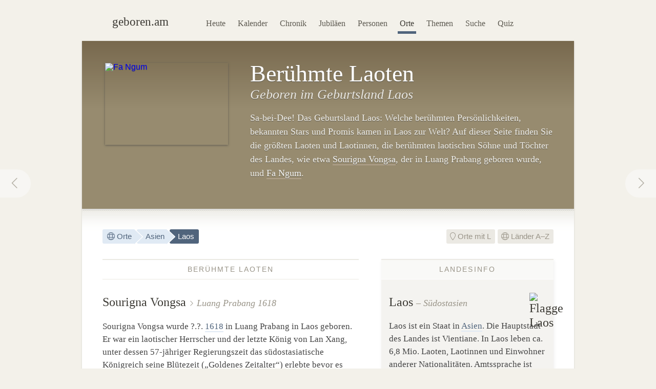

--- FILE ---
content_type: text/html; charset=utf-8
request_url: https://geboren.am/orte/asien/laos
body_size: 7046
content:
<!DOCTYPE html><html lang="de"><head><meta charset="utf-8"><meta name="language" content="de">  <meta name="viewport" content="width=960"><title>🌐 Laos: Berühmte Laoten · geboren.am</title><link rel="dns-prefetch" href="//static.geboren.am"><link rel="preconnect" href="//static.geboren.am" crossorigin><link rel="dns-prefetch" href="//img.geboren.am"><link rel="preconnect" href="//img.geboren.am" crossorigin><link rel="preload" as="style" href="https://static.geboren.am/css/style-web-20240924.min.css"><link rel="preload" as="style" href="https://static.geboren.am/fontawesome/css/all.min.css"><link rel="preload" as="font" href="https://static.geboren.am/fontawesome/webfonts/fa-light-300.woff2" type="font/woff2" crossorigin> <meta name="referrer" content="no-referrer"><meta name="robots" content="index, follow, noarchive"><link rel="canonical" href="https://geboren.am/orte/asien/laos"><link rel="alternate" media="only screen and (max-width: 640px)" href="https://m.geboren.am/orte/asien/laos"><meta name="title" content="Laos: Berühmte Laoten"><meta name="description" content="Wer wurde in Laos geboren? Berühmte Laoten und bekannte Personen aus dem Geburtsland Laos, Südostasien, auf geboren.am."><meta name="author" content="geboren.am"><meta itemprop="name headline" content="Laos: Berühmte Laoten"><meta itemprop="description" content="Wer wurde in Laos geboren? Berühmte Laoten und bekannte Personen aus dem Geburtsland Laos, Südostasien, auf geboren.am."><meta itemprop="image" content="https://img.geboren.am/collages/countries/la.jpg"><meta property="fb:app_id" content="115442271813431"><meta property="og:site_name" content="geboren.am"><meta property="og:title" content="Laos: Berühmte Laoten"><meta property="og:url" content="https://geboren.am/orte/asien/laos"><meta property="og:type" content="country"><meta property="og:image" content="https://img.geboren.am/collages/countries/la.jpg"><meta property="og:description" content="Wer wurde in Laos geboren? Berühmte Laoten und bekannte Personen aus dem Geburtsland Laos, Südostasien, auf geboren.am."><meta property="twitter:account_id" content="4503599629146709"><meta name="twitter:card" content="summary_large_image"><meta name="twitter:site" content="@geboren_am"><meta name="twitter:title" content="Laos: Berühmte Laoten"><meta name="twitter:description" content="Wer wurde in Laos geboren? Berühmte Laoten und bekannte Personen aus dem Geburtsland Laos, Südostasien, auf geboren.am."><meta name="twitter:image" content="https://img.geboren.am/collages/countries/la.jpg"><link rel="manifest" href="/manifest.json"><meta name="msapplication-config" content="/browserconfig.xml"><meta name="application-name" content="geboren.am"><meta name="theme-color" content="#2c3e50"><meta name="apple-mobile-web-app-title" content="geboren.am"><meta name="apple-mobile-web-app-capable" content="yes"><meta name="apple-mobile-web-app-status-bar-style" content="black"><meta name="format-detection" content="telephone=no"><link rel="shortcut icon" href="/favicon.ico" type="image/ico"><link rel="icon" type="image/png" sizes="16x16" href="https://img.geboren.am/logo/favicon-16x16.png"><link rel="icon" type="image/png" sizes="32x32" href="https://img.geboren.am/logo/favicon-32x32.png"><link rel="icon" type="image/png" sizes="96x96" href="https://img.geboren.am/logo/favicon-96x96.png"><link rel="icon" type="image/png" sizes="192x192" href="https://img.geboren.am/logo/android-icon-192x192.png"><link rel="apple-touch-icon" sizes="57x57" href="https://img.geboren.am/logo/apple-icon-57x57.png"><link rel="apple-touch-icon" sizes="60x60" href="https://img.geboren.am/logo/apple-icon-60x60.png"><link rel="apple-touch-icon" sizes="72x72" href="https://img.geboren.am/logo/apple-icon-72x72.png"><link rel="apple-touch-icon" sizes="76x76" href="https://img.geboren.am/logo/apple-icon-76x76.png"><link rel="apple-touch-icon" sizes="114x114" href="https://img.geboren.am/logo/apple-icon-114x114.png"><link rel="apple-touch-icon" sizes="120x120" href="https://img.geboren.am/logo/apple-icon-120x120.png"><link rel="apple-touch-icon" sizes="144x144" href="https://img.geboren.am/logo/apple-icon-144x144.png"><link rel="apple-touch-icon" sizes="152x152" href="https://img.geboren.am/logo/apple-icon-152x152.png"><link rel="apple-touch-icon" sizes="180x180" href="https://img.geboren.am/logo/apple-icon-180x180.png"><link rel="stylesheet" href="https://static.geboren.am/css/style-web-20240924.min.css" title="geboren.am" media="all"><link rel="stylesheet" href="https://static.geboren.am/fontawesome/css/all.min.css"><script async src="https://static.geboren.am/js/js-web-20240924.js"></script><script>window.suggestmeyes_loaded = true;</script><script data-ad-client="ca-pub-4317476162656020" async src="https://pagead2.googlesyndication.com/pagead/js/adsbygoogle.js"></script></head><body><div class="god"><div id="area_menu"><div class="boxed"><div id="logo"><a href="https://geboren.am" title="geboren.am"><span class="logo-icon"></span><span class="logo-text">geboren.am</span></a></div><ul id="nav"><li><a data-flow="down" class="bub" href="/heute" title="Das heutige Kalenderblatt: Wer hat heute Geburtstag?">Heute</a></li><li><a data-flow="down" class="bub" href="/kalender" title="Geburtstagskalender: Geburtstage prominenter Menschen">Kalender</a></li><li><a data-flow="down" class="bub" href="/chronik" title="Jahreschronik: Berühmte Personen eines Jahrgangs">Chronik</a></li><li><a data-flow="down" class="bub" href="/jubilaeen" title="Jubiläumsvorschau: Jubiläen bekannter Persönlichkeiten">Jubiläen</a></li><li><a data-flow="down" class="bub" href="/namen" title="Personenlexikon A-Z: Berühmte Träger großer Namen">Personen</a></li><li><a data-flow="down" class="bub selected" href="/orte" title="Geburtsorte: Berühmte Söhne und Töchter ihrer Länder und Städte">Orte</a></li><li><a data-flow="down" class="bub" href="/themen" title="Themenwelten: Das Who's Who einer Branche">Themen</a></li><li><a data-flow="down" class="bub" href="/suche" title="Freitextsuche: Durchsuchen Sie geboren.am">Suche</a></li><li><a data-flow="down" class="bub" href="/quiz" title="Geschichts-Quiz: Wer ist das?">Quiz</a></li></ul></div></div><div id="area_exposed"><div class="boxed"><div class="po-left left-240"><div class="clear po-item"><a class="bub" href="/person/fa-ngum" title="Fa Ngum"><img src="https://img.geboren.am/portrait/fa-ngum,240,160,0.jpg" alt="Fa Ngum" width="240" height="160" /></a></div><h1>Berühmte Laoten </h1><h2>Geboren im Geburtsland Laos </h2><p>Sa-bei-Dee! Das Geburtsland Laos: Welche berühmten Persönlichkeiten, bekannten Stars und Promis kamen in Laos zur Welt? Auf dieser Seite finden Sie die größten Laoten und Laotinnen, die berühmten laotischen Söhne und Töchter des Landes, wie etwa <a href="/person/sourgina-vongsa" title="Informationen zu Sourigna Vongsa">Sourigna Vongsa</a>, der in Luang Prabang geboren wurde, und <a href="/person/fa-ngum" title="Informationen zu Fa Ngum">Fa Ngum</a>. </p></div></div></div><a rel="prev" data-flow="right" class="bub pagination-left pagination-back" href="/orte/asien/kuwait" title="Kuwait"><i class="fal fa-fw fa-chevron-left"></i></a> <a rel="next" data-flow="left" class="bub pagination-right pagination-forward" href="/orte/europa/lettland" title="Lettland"><i class="fal fa-fw fa-chevron-right"></i></a> <div id="area_content"><div class="boxed"><ul class="calendar fl-l"><li class="bread"><a class="bub" href="/orte" title="Geburtsorte berühmter Personen"><i class="fal fa-globe"></i> Orte</a></li><li class="bread"><a class="bub" href="/orte/asien" title="Geboren in Asien">Asien</a></li><li class="selected bread"><a class="bub" href="/orte/asien/laos" title="Geboren in Laos">Laos</a></li></ul><ul class="calendar fl-r"><li class="deselected"><a class="bub" href="/orte/l" title="Geburtsorte mit L"><i class="fal fa-map-marker"></i> Orte mit L</a></li><li class="deselected"><a class="bub" href="/orte/a-z" title="Geburtsländer von A bis Z"><i class="fal fa-globe"></i> Länder A–Z</a></li></ul><div class="clear"></div><div class="cols-2-Abb-bb"><div class="box-a"><h3><span>Landesinfo</span></h3><h4><img alt="Flagge Laos" class="fl-r" style="margin-left:6px;margin-top:-4px" width="32" height="32" src="https://img.geboren.am/flags_iso/32/la.png" />Laos <small>– Südostasien</small></h4><p>Laos ist ein Staat in <a href="/orte/asien" title="Asien">Asien</a>. Die Hauptstadt des Landes ist Vientiane. In Laos leben ca. 6,8&nbsp;Mio. Laoten, Laotinnen und Einwohner anderer Nationalitäten. Amtssprache ist Lao. Laos umfasst eine Fläche von rund 237.000 km&#178; und ist damit etwa achtmal so groß wie Belgien. Nachbarländer sind <a href="/orte/asien/china" title="China">China</a>, <a href="/orte/asien/vietnam" title="Vietnam">Vietnam</a>, <a href="/orte/asien/thailand" title="Thailand">Thailand</a>, <a href="/orte/asien/myanmar" title="Myanmar">Myanmar</a> und <a href="/orte/asien/kambodscha" title="Kambodscha">Kambodscha</a>. </p></div></div><div class="cols-2-Abb-A"><h3><span>Berühmte Laoten</span></h3><h4><a href="/person/sourgina-vongsa" title="Laote Sourigna Vongsa">Sourigna Vongsa</a> <small>Luang Prabang 1618</small></h4><div><p>Sourigna Vongsa wurde ?.?. <a title="Geboren in 1618" href="/1618">1618</a> in Luang Prabang in Laos geboren. Er war ein laotischer Herrscher und der letzte König von Lan Xang, unter dessen 57-jähriger Regierungszeit das südostasiatische Königreich seine Blütezeit („Goldenes Zeitalter“) erlebte bevor es aufgrund von Erbfolgestreitigkeiten nach seinem Tod bis 1713 in rivalisierende Teilreiche zerfiel. </p></div><h4 class="tl-light"><a href="/person/fa-ngum" title="Laote Fa Ngum">Fa Ngum</a> <small>Müang Sua (heute Luang Prabang) 1316</small></h4><div class="po-left left-wrap clear"><p class="po-item"><a class="bub" href="/person/fa-ngum" title="Fa Ngum"><img class="lazy img-b" src="https://img.geboren.am/lazyload-120-80.jpg" data-src="https://img.geboren.am/portrait/fa-ngum,120,80,0.jpg" alt="Fa Ngum, geboren ?.?. 1316" width="120" height="80" /></a></p><p>Fa Ngum wurde nach dem zu seiner Zeit verwendeten julianischen Kalender ?.?. <a href="/14-jahrhundert" title="Geboren im 14. Jahrhundert">1316</a> in Müang Sua (heute Luang Prabang) in Laos geboren. Er war ein laotischer Herrscher, der 1354 das bis Anfang des 18. Jahrhunderts existierende südostasiatische Königreich Lan Xang („Land der Millionen Elefanten“) gründete und mit diesem die Wurzeln des heutigen Laos legte. </p></div><p class="tl-light clear"><ins class="adsbygoogle" style="display:inline-block;width:500px;height:300px" data-ad-client="ca-pub-4317476162656020" data-ad-slot="5482500759"></ins><script>(adsbygoogle = window.adsbygoogle || []).push({});</script></p><h4 class="tl-light">Weitere bekannte Personen des Landes</h4><p>In Laos kamen daneben etwa <i>Klaus Sallmann</i>, ein deutscher Altphilologe, und <i>Thongloun Sisoulith</i>, ein laotischer Politiker, zur Welt. Zudem sind <i>Le Van Bo</i>, ein deutscher Architekt laotischer Herkunft, und <i>Sayfon Keohanam</i>, ein laotischer Fußballspieler, in Laos geboren worden.</p></div><div class="clear tl-ghost"></div><h3 class="big"><span><a href="/orte/asien" title="Geboren in Asien">Asien</a></span></h3><ul class="align-center calendar"><li class=""><a class="bub" href="/orte/asien/afghanistan" title="Berühmte und bekannte Afghanen">Afghanistan</a></li><li class=""><a class="bub" href="/orte/asien/armenien" title="Berühmte und bekannte Armenier">Armenien</a></li><li class=""><a class="bub" href="/orte/asien/aserbaidschan" title="Berühmte und bekannte Aserbaidschaner">Aserbaidschan</a></li><li class=""><a class="bub" href="/orte/asien/bangladesch" title="Berühmte und bekannte Bangladescher">Bangladesch</a></li><li class=""><a class="bub" href="/orte/asien/bhutan" title="Berühmte und bekannte Bhutaner">Bhutan</a></li><li class=""><a class="bub" href="/orte/asien/china" title="Berühmte und bekannte Chinesen">China</a></li><li class=""><a class="bub" href="/orte/asien/georgien" title="Berühmte und bekannte Georgier">Georgien</a></li><li class=""><a class="bub" href="/orte/asien/indien" title="Berühmte und bekannte Inder">Indien</a></li><li class=""><a class="bub" href="/orte/asien/indonesien" title="Berühmte und bekannte Indonesier">Indonesien</a></li><li class=""><a class="bub" href="/orte/asien/irak" title="Berühmte und bekannte Iraker">Irak</a></li><li class=""><a class="bub" href="/orte/asien/iran" title="Berühmte und bekannte Iraner">Iran</a></li><li class=""><a class="bub" href="/orte/asien/israel" title="Berühmte und bekannte Israeli">Israel</a></li><li class=""><a class="bub" href="/orte/asien/japan" title="Berühmte und bekannte Japaner">Japan</a></li><li class=""><a class="bub" href="/orte/asien/jemen" title="Berühmte und bekannte Jemeniten">Jemen</a></li><li class=""><a class="bub" href="/orte/asien/jordanien" title="Berühmte und bekannte Jordanier">Jordanien</a></li><li class=""><a class="bub" href="/orte/asien/kambodscha" title="Berühmte und bekannte Kambodschaner">Kambodscha</a></li><li class=""><a class="bub" href="/orte/asien/kasachstan" title="Berühmte und bekannte Kasachen">Kasachstan</a></li><li class=""><a class="bub" href="/orte/asien/kirgistan" title="Berühmte und bekannte Kirgisen">Kirgisistan</a></li><li class=""><a class="bub" href="/orte/asien/kuwait" title="Berühmte und bekannte Kuwaiter">Kuwait</a></li><li class=" selected"><a class="bub" href="/orte/asien/laos" title="Berühmte und bekannte Laoten">Laos</a></li><li class=""><a class="bub" href="/orte/asien/libanon" title="Berühmte und bekannte Libanesen">Libanon</a></li><li class=""><a class="bub" href="/orte/asien/malaysia" title="Berühmte und bekannte Malaysier">Malaysia</a></li><li class=""><a class="bub" href="/orte/asien/mongolei" title="Berühmte und bekannte Mongolen">Mongolei</a></li><li class=""><a class="bub" href="/orte/asien/myanmar" title="Berühmte und bekannte Myanmare/Birmanen">Myanmar</a></li><li class=""><a class="bub" href="/orte/asien/nepal" title="Berühmte und bekannte Nepalesen">Nepal</a></li><li class=""><a class="bub" href="/orte/asien/nordkorea" title="Berühmte und bekannte Nordkoreaner">Nordkorea</a></li><li class=""><a class="bub" href="/orte/asien/oman" title="Berühmte und bekannte Omaner">Oman</a></li><li class=""><a class="bub" href="/orte/asien/osttimor" title="Geburtsland Osttimor">Osttimor</a></li><li class=""><a class="bub" href="/orte/asien/pakistan" title="Berühmte und bekannte Pakistaner">Pakistan</a></li><li class=""><a class="bub" href="/orte/asien/philippinen" title="Berühmte und bekannte Philippiner">Philippinen</a></li><li class=""><a class="bub" href="/orte/asien/saudi-arabien" title="Berühmte und bekannte Saudi-Araber">Saudi-Arabien</a></li><li class=""><a class="bub" href="/orte/asien/singapur" title="Berühmte und bekannte Singapurer">Singapur</a></li><li class=""><a class="bub" href="/orte/asien/sri-lanka" title="Berühmte und bekannte Sri-Lanker">Sri Lanka</a></li><li class=""><a class="bub" href="/orte/asien/suedkorea" title="Berühmte und bekannte Südkoreaner">Südkorea</a></li><li class=""><a class="bub" href="/orte/asien/syrien" title="Berühmte und bekannte Syrer">Syrien</a></li><li class=""><a class="bub" href="/orte/asien/tadschikistan" title="Berühmte und bekannte Tadschiken">Tadschikistan</a></li><li class=""><a class="bub" href="/orte/asien/taiwan" title="Berühmte und bekannte Taiwanesen">Taiwan</a></li><li class=""><a class="bub" href="/orte/asien/thailand" title="Berühmte und bekannte Thailänder">Thailand</a></li><li class=""><a class="bub" href="/orte/asien/tuerkei" title="Berühmte und bekannte Türken">Türkei</a></li><li class=""><a class="bub" href="/orte/asien/turkmenistan" title="Berühmte und bekannte Turkmenen">Turkmenistan</a></li><li class=""><a class="bub" href="/orte/asien/usbekistan" title="Berühmte und bekannte Usbeken">Usbekistan</a></li><li class=""><a class="bub" href="/orte/asien/vereinigte-arabische-emirate" title="Geburtsland Vereinigte Arabische Emirate">Vereinigte Arabische Emirate</a></li><li class=""><a class="bub" href="/orte/asien/vietnam" title="Berühmte und bekannte Vietnamesen">Vietnam</a></li></ul><div class="clear tl"></div><div class="cols-2-AB-A"><a class="bub" href="/orte" title="Berühmte Personen nach Geburtsorten"><div class="banner c-green"><span class="banner-icon"><i class="fal fa-fw fa-4x fa-globe"></i></span><span class="banner-text">Die Welt <i class="fal fa-angle-right"></i></span></div></a></div><div class="cols-2-AB-B"><a class="bub" href="/orte/a-z" title="Geburtsländer von A bis Z"><div class="banner c-green"><span class="banner-icon"><i class="fal fa-fw fa-4x fa-globe"></i></span><span class="banner-text">Geburtsländer A–Z <i class="fal fa-angle-right"></i></span></div></a></div><div class="clear"></div></div></div></div><div class="clear" id="area_footer"><div class="god"><div class="boxed"><p class="fl-l"> <i class="fal fa-lg fa-house"></i> <a href="https://geboren.am" title="geboren.am: Wer hat heute Geburtstag"><strong>geboren.am</strong></a> <i class="fal fa-angle-right"></i> <a href="/orte" title="Geburtsorte berühmter Personen">Orte</a> <i class="fal fa-angle-right"></i> <a href="/orte/asien" title="Geboren in Asien">Asien</a> <i class="fal fa-angle-right"></i> Laos </p><script type="application/ld+json">[{"@context":"http://schema.org","@type":"BreadcrumbList","itemListElement":[{"@type":"ListItem","item":{"@id":"https://geboren.am","@type":"WebPage","name":"geboren.am"},"position":1},{"@type":"ListItem","item":{"@id":"/orte","@type":"WebPage","name":"Orte"},"position":2},{"@type":"ListItem","item":{"@id":"/orte/asien","@type":"WebPage","name":"Asien"},"position":3},{"@type":"ListItem","item":{"@id":"/orte/asien/laos","@type":"WebPage","name":"Laos"},"position":4}]}]</script><div class="clear"></div></div><div class="footer-line"></div><div class="boxed"><p class="fl-l"><i class="fal fa-lg fa-calendar-times"></i>&nbsp; <a href="/heute" title="Wer hat heute Geburtstag?">Heute</a>&nbsp;&nbsp; <i class="fal fa-lg fa-trophy"></i>&nbsp; <a href="/top100" title="100 bedeutende Personen der Geschichte">Top 100</a>&nbsp;&nbsp; <i class="fal fa-lg fa-arrow-trend-up"></i>&nbsp; <a href="/trends" title="Akuell angesagte Persönlichkeiten">Trends</a>&nbsp;&nbsp; <i class="fal fa-lg fa-lightbulb"></i>&nbsp; <a href="/quiz" title="Quiz: Wer ist das?">Quiz</a>&nbsp;&nbsp; <i class="fal fa-lg fa-random"></i>&nbsp; <a href="/zufall" title="Zufällige Persönlichkeit entdecken">Auf gut Glück!</a>&nbsp;&nbsp; <i class="fal fa-lg fa-search"></i>&nbsp; <a href="/suche" title="Suche nach berühmten Personen">Suche</a></p><p class="fl-r"><i class="fal fa-lg fa-leaf"></i>&nbsp; <a class="external" href="//gestorben.am" title="Todesfälle auf gestorben.am">Nekrolog</a></p><div class="clear"></div><div class="cols-4-ABCD-A"><p><a href="/kalender" title="Geburtstage berühmter Personen"><b>Geburtstagskalender</b></a> <br/><a href="/januar" title="Geburtstage im Januar">Januar</a>&nbsp;· <a href="/februar" title="Geburtstage im Februar">Februar</a>&nbsp;· <a href="/maerz" title="Geburtstage im März">März</a>&nbsp;· <a href="/april" title="Geburtstage im April">April</a>&nbsp;· <a href="/mai" title="Geburtstage im Mai">Mai</a>&nbsp;· <a href="/juni" title="Geburtstage im Juni">Juni</a>&nbsp;· <a href="/juli" title="Geburtstage im Juli">Juli</a>&nbsp;· <a href="/august" title="Geburtstage im August">August</a>&nbsp;· <a href="/september" title="Geburtstage im September">Sept.</a>&nbsp;· <a href="/oktober" title="Geburtstage im Oktober">Okt.</a>&nbsp;· <a href="/november" title="Geburtstage im November">Nov.</a>&nbsp;· <a href="/dezember" title="Geburtstage im Dezember">Dez.</a> <br/>&nbsp;<br/><a href="/sternzeichen" title="Prominente Personen eines Sternzeichens"><b>Sternzeichen</b></a> <br/><a href="/sternzeichen/wassermann" title="Sternzeichen Wassermann">Wassermann</a>&nbsp;· <a href="/sternzeichen/fische" title="Sternzeichen Fische">Fische</a>&nbsp;· <a href="/sternzeichen/widder" title="Sternzeichen Widder">Widder</a>&nbsp;· <a href="/sternzeichen/stier" title="Sternzeichen Stier">Stier</a>&nbsp;· <a href="/sternzeichen/zwilling" title="Sternzeichen Zwilling">Zwilling</a>&nbsp;· <a href="/sternzeichen/krebs" title="Sternzeichen Krebs">Krebs</a>&nbsp;· <a href="/sternzeichen/loewe" title="Sternzeichen Löwe">Löwe</a>&nbsp;· <a href="/sternzeichen/jungfrau" title="Sternzeichen Jungfrau">Jungfrau</a>&nbsp;· <a href="/sternzeichen/waage" title="Sternzeichen Waage">Waage</a>&nbsp;· <a href="/sternzeichen/skorpion" title="Sternzeichen Skorpion">Skorpion</a>&nbsp;· <a href="/sternzeichen/schuetze" title="Sternzeichen Schütze">Schütze</a>&nbsp;· <a href="/sternzeichen/steinbock" title="Sternzeichen Steinbock">Steinbock</a></p></div><div class="cols-4-ABCD-B"><p><a href="/chronik" title="Bekannter Personen eines Jahrgangs"><b>Jahreschronik</b></a><br/><a href="/1996" title="30. Geburtstag 2026">1996</a>&nbsp;· <a href="/1986" title="40. Geburtstag 2026">1986</a>&nbsp;· <a href="/1976" title="50. Geburtstag 2026">1976</a>&nbsp;· <a href="/1966" title="60. Geburtstag 2026">1966</a>&nbsp;· <a href="/1961" title="65. Geburtstag 2026">1961</a>&nbsp;· <a href="/1956" title="70. Geburtstag 2026">1956</a>&nbsp;· <a href="/1951" title="75. Geburtstag 2026">1951</a>&nbsp;· <a href="/1946" title="80. Geburtstag 2026">1946</a>&nbsp;· <a href="/1936" title="90. Geburtstag 2026">1936</a>&nbsp;· <a href="/1926" title="100. Geburtstag 2026">1926</a>&nbsp;· <a href="/20-jahrhundert" title="20. Jahrhundert (1900–1999)">1900</a>&nbsp;· <a href="/19-jahrhundert" title="19. Jahrhundert (1800–1899)">1800</a>&nbsp;· <a href="/18-jahrhundert" title="18. Jahrhundert (1700–1799)">1700</a>&nbsp;· <a href="/17-jahrhundert" title="17. Jahrhundert (1600–1699)">1600</a><br/>&nbsp;<br/><a href="/jubilaeen" title="Jubiläen bedeutender Personen"><b>Jubiläen</b></a> <br/><a href="/jubilaeen/2026" title="Jubiläen 2026">2026</a>&nbsp;· <a href="/jubilaeen/2027" title="Jubiläen 2027">2027</a>&nbsp;· <a href="/jubilaeen/2028" title="Jubiläen 2028">2028</a>&nbsp;· <a href="/jubilaeen/2029" title="Jubiläen 2029">2029</a><br/>&nbsp;<br/><a href="/geburtstage" title="Berühmte Personen nach Alter"><b>Geburtstage</b></a> <br/><a href="/geburtstage/30" title="30. Geburtstag: 30-jährige Stars">30</a>&nbsp;· <a href="/geburtstage/40" title="40. Geburtstag: 40-jährige Berühmheiten">40</a>&nbsp;· <a href="/geburtstage/50" title="50. Geburtstag: 50-jährige Berühmheiten">50</a>&nbsp;· <a href="/geburtstage/60" title="60. Geburtstag: 60-jährige Personen">60</a>&nbsp;· <a href="/geburtstage/70" title="70. Geburtstag: 70-jährige Persönlichkeiten">70</a>&nbsp;· <a href="/geburtstage/80" title="80. Geburtstag: 80-jährige Persönlichkeiten">80</a></p></div><div class="cols-4-ABCD-C"><p><a href="/namen" title="Bekannte Personen von A bis Z"><b>Personen A–Z</b></a> <br/><a href="/namen/a" title="Personen mit A">A</a>&nbsp;· <a href="/namen/b" title="Personen mit B">B</a>&nbsp;· <a href="/namen/c" title="Personen mit C">C</a>&nbsp;· <a href="/namen/d" title="Personen mit D">D</a>&nbsp;· <a href="/namen/e" title="Personen mit E">E</a>&nbsp;· <a href="/namen/f" title="Personen mit F">F</a>&nbsp;· <a href="/namen/g" title="Personen mit G">G</a>&nbsp;· <a href="/namen/h" title="Personen mit H">H</a>&nbsp;· <a href="/namen/i" title="Personen mit I">I</a>&nbsp;· <a href="/namen/j" title="Personen mit J">J</a>&nbsp;· <a href="/namen/k" title="Personen mit K">K</a>&nbsp;· <a href="/namen/l" title="Personen mit L">L</a>&nbsp;· <a href="/namen/m" title="Personen mit M">M</a>&nbsp;· <a href="/namen/n" title="Personen mit N">N</a>&nbsp;· <a href="/namen/o" title="Personen mit O">O</a>&nbsp;· <a href="/namen/p" title="Personen mit P">P</a>&nbsp;· <a href="/namen/q" title="Personen mit Q">Q</a>&nbsp;· <a href="/namen/r" title="Personen mit R">R</a>&nbsp;· <a href="/namen/s" title="Personen mit S">S</a>&nbsp;· <a href="/namen/t" title="Personen mit T">T</a>&nbsp;· <a href="/namen/u" title="Personen mit U">U</a>&nbsp;· <a href="/namen/v" title="Personen mit V">V</a>&nbsp;· <a href="/namen/w" title="Personen mit W">W</a>&nbsp;· <a href="/namen/x" title="Personen mit X">X</a>&nbsp;· <a href="/namen/y" title="Personen mit Y">Y</a>&nbsp;· <a href="/namen/z" title="Personen mit Z">Z</a> <br/>&nbsp;<br/><a href="/orte" title="Geburtsorte berühmter Persönlichkeiten"><b>Geburtsorte</b></a> <br/><a href="/orte/europa/deutschland" title="Geboren in Deutschland">Deutschland</a>&nbsp;· <a href="/orte/europa/oesterreich" title="Geboren in Österreich">Österreich</a>&nbsp;· <a href="/orte/europa/schweiz" title="Geboren in der Schweiz">Schweiz</a>&nbsp;· <a href="/orte/europa" title="Geboren in Europa">Europa</a>&nbsp;· <a href="/orte/asien" title="Geboren in Asien">Asien</a>&nbsp;· <a href="/orte/nordamerika" title="Geboren in Nordameria">Nordamerika</a>&nbsp;· <a href="/orte/suedamerika" title="Geboren in Südamerika">Südamerika</a>&nbsp;· <a href="/orte/afrika" title="Geboren in Afrika">Afrika</a>&nbsp;· <a href="/orte/ozeanien" title="Geboren in Ozeanien">Ozeanien</a>&nbsp;· <a href="/orte/a-z" title="Geburtsländer von A bis Z">A–Z</a></p></div><div class="cols-4-ABCD-D"><p><a href="/themen" title="Who's Who eines Themengebietes"><b>Themengebiete</b></a> <br/><a href="/themen/politik" title="Berühmte Politiker">Politik</a>&nbsp;· <a href="/themen/sport" title="Berühmte Sportler">Sport</a>&nbsp;· <a href="/themen/film" title="Berühmte Schauspieler und Filmschaffende">Film & Theater</a>&nbsp;· <a href="/themen/medien" title="Berühmte Personen der Medien">Medien & Show</a>&nbsp;· <a href="/themen/musik" title="Berühmte Musiker">Musik</a>&nbsp;· <a href="/themen/kunst" title="Berühmte Künstler">Kunst</a>&nbsp;· <a href="/themen/literatur" title="Berühmte Schriftsteller und Literaten">Literatur</a>&nbsp;· <a href="/themen/geisteswissenschaft" title="Berühmte Geisteswissenschaftler">Geist & Bildung</a>&nbsp;· <a href="/themen/naturwissenschaft" title="Berühmte Wissenschaftler">Natur & Forschung</a>&nbsp;· <a href="/themen/technik" title="Berühmte Personen der Technik">Technik</a>&nbsp;· <a href="/themen/medizin" title="Berühmte Mediziner">Medizin</a>&nbsp;· <a href="/themen/religion" title="Berühmte Personen der Religion">Religion & Glaube</a>&nbsp;· <a href="/themen/wirtschaft" title="Berühmte Personen der Wirtschaft">Wirtschaft</a>&nbsp;· <a href="/themen/alltag" title="Berühmte Personen der Gesellschaft">Leben & Alltag</a>&nbsp;· <a href="/themen/frauen" title="Berühmte Frauen">Frauen</a>&nbsp;· <a href="/nobelpreise" title="Nobelpreisträger">Nobelpreise</a><br/>&nbsp;<br/><i class="fal fa-external-link"></i> <a class="external" href="//twitter.com/geboren_am" title="geboren.am auf X/Twitter">X/Twitter</a>&nbsp;· <i class="fal fa-external-link"></i> <a class="external" href="//www.facebook.com/geboren.am" title="geboren.am auf Facebook">Facebook</a></p></div><div class="clear tl-ghost"></div><p class="align-center"><b>Made with <i class="fal fa-heart" title="Love"></i> in Wiesbaden.</b> <br/><a href="/ueber" title="Infos und Fakten über uns">Über geboren.am</a>&nbsp;· <a href="/datenschutz" title="Datenschutzerklärung">Datenschutz</a>&nbsp;· <a href="/impressum" title="Impressum und Kontakt">Impressum</a> </p><p class="align-center">© 2010–2026 geboren.am. Alle Rechte vorbehalten. Vervielfältigung nur mit schriftlicher Genehmigung. <br/>Alle genannten Produktnamen, Logos und eingetragene Warenzeichen sind Eigentum der jeweiligen Rechteinhaber. </p><p class="clear imgcopyrightnotice">Geburtsland Laos: Berühmte laotische Promis und bekannte Laoten der Geschichte. Wer wurde in Laos geboren? — Hinweis zur Zuordnung von Orten auf geboren.am: Diese Seite listet nicht nur Laoten, sondern auch Personen, deren Geburtsort heute in Laos liegt. Geburtsorte sind den Staaten und Regionen entsprechend der aktuellen, heutigen politischen Grenzen zugeordnet. Zum Zeitpunkt der Geburt einer Person in der Vergangenheit kann der Geburtsort ggf. einer anderen Region und/oder einem anderen Land angehört haben. <!--googleoff: index--> <br/>Bildnachweise: Bild &raquo;Fa Ngum&laquo; [M]: Chaoborus, via Wikimedia Commons, CC BY-SA 3.0 &#8212; Zeichenerklärung: [M] bearbeitet &#8212; Lizenztexte: <a href="//creativecommons.org/licenses/by-sa/3.0/legalcode" class="external">CC BY-SA 3.0</a> — <a href="//geboren.am/impressum#bildnachweis" title="Impressum: Bildrechte">Infos zu Bildmaterial und Lizenzen auf geboren.am&nbsp;›</a> </p><div class="clear"></div><!--googleon: index--></div></div></div></body></html>

--- FILE ---
content_type: text/html; charset=utf-8
request_url: https://www.google.com/recaptcha/api2/aframe
body_size: 268
content:
<!DOCTYPE HTML><html><head><meta http-equiv="content-type" content="text/html; charset=UTF-8"></head><body><script nonce="xD0DytUFqZkE2vd5HAWGqg">/** Anti-fraud and anti-abuse applications only. See google.com/recaptcha */ try{var clients={'sodar':'https://pagead2.googlesyndication.com/pagead/sodar?'};window.addEventListener("message",function(a){try{if(a.source===window.parent){var b=JSON.parse(a.data);var c=clients[b['id']];if(c){var d=document.createElement('img');d.src=c+b['params']+'&rc='+(localStorage.getItem("rc::a")?sessionStorage.getItem("rc::b"):"");window.document.body.appendChild(d);sessionStorage.setItem("rc::e",parseInt(sessionStorage.getItem("rc::e")||0)+1);localStorage.setItem("rc::h",'1769690399814');}}}catch(b){}});window.parent.postMessage("_grecaptcha_ready", "*");}catch(b){}</script></body></html>